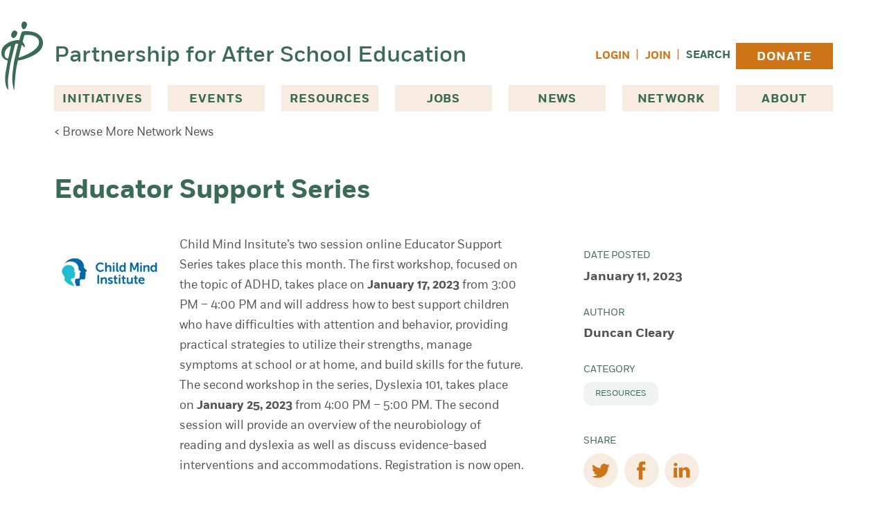

--- FILE ---
content_type: text/html; charset=UTF-8
request_url: https://pasesetter.org/news/network/educator-support-series
body_size: 17086
content:
<!DOCTYPE html>
<html lang="en-US">
  <head>
    <meta charset="utf-8" />
    <meta name="viewport" content="width=device-width, initial-scale=1">
    <link rel="apple-touch-icon-precomposed" sizes="57x57" href="/images/favicons/apple-touch-icon-57x57.png" />
    <link rel="apple-touch-icon-precomposed" sizes="114x114" href="/images/favicons/apple-touch-icon-114x114.png" />
    <link rel="apple-touch-icon-precomposed" sizes="72x72" href="/images/favicons/apple-touch-icon-72x72.png" />
    <link rel="apple-touch-icon-precomposed" sizes="144x144" href="/images/favicons/apple-touch-icon-144x144.png" />
    <link rel="apple-touch-icon-precomposed" sizes="60x60" href="/images/favicons/apple-touch-icon-60x60.png" />
    <link rel="apple-touch-icon-precomposed" sizes="120x120" href="/images/favicons/apple-touch-icon-120x120.png" />
    <link rel="apple-touch-icon-precomposed" sizes="76x76" href="/images/favicons/apple-touch-icon-76x76.png" />
    <link rel="apple-touch-icon-precomposed" sizes="152x152" href="/images/favicons/apple-touch-icon-152x152.png" />
    <link rel="icon" type="image/png" href="/images/favicons/favicon-196x196.png" sizes="196x196" />
    <link rel="icon" type="image/png" href="/images/favicons/favicon-96x96.png" sizes="96x96" />
    <link rel="icon" type="image/png" href="/images/favicons/favicon-32x32.png" sizes="32x32" />
    <link rel="icon" type="image/png" href="/images/favicons/favicon-16x16.png" sizes="16x16" />
    <link rel="icon" type="image/png" href="/images/favicons/favicon-128.png" sizes="128x128" />
    <meta name="application-name" content="&nbsp;"/>
    <meta name="msapplication-TileColor" content="#FFFFFF" />
    <meta name="msapplication-TileImage" content="/images/favicons/mstile-144x144.png" />
    <meta name="msapplication-square70x70logo" content="/images/favicons/mstile-70x70.png" />
    <meta name="msapplication-square150x150logo" content="/images/favicons/mstile-150x150.png" />
    <meta name="msapplication-wide310x150logo" content="/images/favicons/mstile-310x150.png" />
    <meta name="msapplication-square310x310logo" content="/images/favicons/mstile-310x310.png" />
        <link rel="stylesheet" type="text/css" href="https://pasesetter.org/dist/assets/css-Bwc4VnRx.css">
        <link rel="stylesheet" href="https://cdn.jsdelivr.net/npm/@glidejs/glide@3.6.x/dist/css/glide.core.min.css">
                    <script type="module">!function(){const e=document.createElement("link").relList;if(!(e&&e.supports&&e.supports("modulepreload"))){for(const e of document.querySelectorAll('link[rel="modulepreload"]'))r(e);new MutationObserver((e=>{for(const o of e)if("childList"===o.type)for(const e of o.addedNodes)if("LINK"===e.tagName&&"modulepreload"===e.rel)r(e);else if(e.querySelectorAll)for(const o of e.querySelectorAll("link[rel=modulepreload]"))r(o)})).observe(document,{childList:!0,subtree:!0})}function r(e){if(e.ep)return;e.ep=!0;const r=function(e){const r={};return e.integrity&&(r.integrity=e.integrity),e.referrerpolicy&&(r.referrerPolicy=e.referrerpolicy),"use-credentials"===e.crossorigin?r.credentials="include":"anonymous"===e.crossorigin?r.credentials="omit":r.credentials="same-origin",r}(e);fetch(e.href,r)}}();</script>
<script type="module" src="https://pasesetter.org/dist/assets/app-3cwZAHpu.js" crossorigin onload="e=new CustomEvent(&#039;vite-script-loaded&#039;, {detail:{path: &#039;src/js/app.js&#039;}});document.dispatchEvent(e);" integrity="sha384-VxhL8bJZHkf5AuhbIdYDhKGxEVqglMKkZwA1mrVYclG7D1AVkVv6ef7XJ+2ubh55"></script>
    <script src="https://cdn.jsdelivr.net/npm/@glidejs/glide@3.6.x"></script>
    
    <!-- Fundraise Up: the new standard for online giving -->
    <script>(function(w,d,s,n,a){if(!w[n]){var l='call,catch,on,once,set,then,track'
    .split(','),i,o=function(n){return'function'==typeof n?o.l.push([arguments])&&o
    :function(){return o.l.push([n,arguments])&&o}},t=d.getElementsByTagName(s)[0],
    j=d.createElement(s);j.async=!0;j.src='https://cdn.fundraiseup.com/widget/'+a;
    t.parentNode.insertBefore(j,t);o.s=Date.now();o.v=4;o.h=w.location.href;o.l=[];
    for(i=0;i<7;i++)o[l[i]]=o(l[i]);w[n]=o}
    })(window,document,'script','FundraiseUp','AVRDLCGB');</script>
    <!-- End Fundraise Up -->

  <title>Educator Support Series | PASE</title>
<script>dataLayer = [];
(function(w,d,s,l,i){w[l]=w[l]||[];w[l].push({'gtm.start':
new Date().getTime(),event:'gtm.js'});var f=d.getElementsByTagName(s)[0],
j=d.createElement(s),dl=l!='dataLayer'?'&l='+l:'';j.async=true;j.src=
'https://www.googletagmanager.com/gtm.js?id='+i+dl;f.parentNode.insertBefore(j,f);
})(window,document,'script','dataLayer','GTM-WLQWBSG');
</script><meta name="generator" content="SEOmatic">
<meta name="keywords" content="takes, place, january, series, 2023, dyslexia, support, 4:00, session, workshop, adhd, 3:00, second, ’s, online">
<meta name="description" content="Child Mind Insitute ’s two session online Educator Support Series takes place this month. The first workshop, focused on the topic of ADHD, takes place on…">
<meta name="referrer" content="no-referrer-when-downgrade">
<meta name="robots" content="all">
<meta content="159008954114791" property="fb:profile_id">
<meta content="en_US" property="og:locale">
<meta content="PASE" property="og:site_name">
<meta content="website" property="og:type">
<meta content="https://pasesetter.org/news/network/educator-support-series" property="og:url">
<meta content="Educator Support Series" property="og:title">
<meta content="Child Mind Insitute ’s two session online Educator Support Series takes place this month. The first workshop, focused on the topic of ADHD, takes place on…" property="og:description">
<meta content="https://pase-setter.transforms.svdcdn.com/production/assets/pnn/011322_cmi.jpeg?w=1200&amp;h=630&amp;q=82&amp;auto=format&amp;fit=crop&amp;dm=1690913038&amp;s=9441ddad96ca48770253a24a660fd01f" property="og:image">
<meta content="1200" property="og:image:width">
<meta content="630" property="og:image:height">
<meta content="Educator with a group of students just behind and all are smiling." property="og:image:alt">
<meta content="https://www.instagram.com/pasesetter/" property="og:see_also">
<meta content="https://www.youtube.com/user/paseafterschool" property="og:see_also">
<meta content="https://www.linkedin.com/company/the-partnership-for-after-school-education-pase-" property="og:see_also">
<meta content="https://www.facebook.com/pasesetter" property="og:see_also">
<meta content="https://twitter.com/pasesetter" property="og:see_also">
<meta name="twitter:card" content="summary_large_image">
<meta name="twitter:site" content="@pasesetter">
<meta name="twitter:creator" content="@pasesetter">
<meta name="twitter:title" content="Educator Support Series">
<meta name="twitter:description" content="Child Mind Insitute ’s two session online Educator Support Series takes place this month. The first workshop, focused on the topic of ADHD, takes place on…">
<meta name="twitter:image" content="https://pase-setter.transforms.svdcdn.com/production/assets/pnn/011322_cmi.jpeg?w=800&amp;h=418&amp;q=82&amp;auto=format&amp;fit=crop&amp;dm=1690913038&amp;s=66447ae0eed7bd644acb7859f6671949">
<meta name="twitter:image:width" content="800">
<meta name="twitter:image:height" content="418">
<meta name="twitter:image:alt" content="Educator with a group of students just behind and all are smiling.">
<meta name="google-site-verification" content="ROZoiruTdoMQlTvL-NBNP0ohPcV3M7vRHYgTuYATVqA">
<link href="https://pasesetter.org/news/network/educator-support-series" rel="canonical">
<link href="https://pasesetter.org/" rel="home">
<link type="text/plain" href="https://pasesetter.org/humans.txt" rel="author"></head>
  <a href="#maincontent" class="sr-only">
    Skip to content
  </a>
  <body x-data="{ registerModal: false, loginModal: false }"><noscript><iframe src="https://www.googletagmanager.com/ns.html?id=GTM-WLQWBSG"
height="0" width="0" style="display:none;visibility:hidden"></iframe></noscript>


    


 


<header class="container mx-auto lg:mb-[38px] relative ">
  <div class="flex justify-between items-center pt-3 pb-3 lg:pt-14 lg:pb-5">
    <div class="flex items-center w-full">
      <img src="/images/pase_logo_mark.svg" alt="PASE Logo Mark of large letter P" width="34" height="55" class="w-[34px] h-[55px] mr-[10px] md:w-auto md:h-auto xl:absolute xl:-left-14">
      <a href="/" class="text-[20px] text-green font-sans-medium leading-6 md:text-[32px] md:leading-10">Partnership for After School Education</a>

            <nav
        class="block grow justify-self-end text-right ml-[24px] lg:hidden"
        x-data="{
          navOpen: false,
        }"
        aria-label="Main Navigation"
        >

          <button
            @click="navOpen = !navOpen"
            class="inline-block lg:hidden"
            type="button"
            >

                        <svg xmlns="http://www.w3.org/2000/svg" fill="none" viewBox="0 0 24 24" stroke-width="1.5" stroke="currentColor" class="w-10 h-10 scale-150 fill-green text-green" x-show="!navOpen">
             <path stroke-linecap="round" stroke-linejoin="round" d="M3.75 6.75h16.5M3.75 12h16.5m-16.5 5.25h16.5" />
            </svg>
            <span class="sr-only" x-show="!navOpen">Open Menu</span>

                        <svg xmlns="http://www.w3.org/2000/svg" fill="none" viewBox="0 0 24 24" stroke-width="1.5" stroke="currentColor" class="w-10 h-10 scale-150 fill-green text-green" x-show="navOpen">
              <path stroke-linecap="round" stroke-linejoin="round" d="M6 18L18 6M6 6l12 12" />
            </svg>
            <span class="sr-only" x-show="navOpen">Close Menu</span>
          </button>

          <ul
            id="nav"
            x-show="navOpen"
            class="absolute left-0 z-10 items-center px-5 py-4 mt-3 space-y-4 w-full text-left bg-green-light"
            x-transition:enter.opacity.origin.top.duration.500ms
            x-transition:leave.opacity.duration.400ms
            >
            <li class="font-bold uppercase">
              <span class="px-3 text-green">Initiatives</span>
              <ul>
                                  <li class="font-normal text-green text-sm uppercase block hover:bg-white px-3 py-[10px] border-b-[1px] border-white"><a href="https://pasesetter.org/initiatives/college-prep-and-success">College Prep &amp; Success</a></li>
                                  <li class="font-normal text-green text-sm uppercase block hover:bg-white px-3 py-[10px] border-b-[1px] border-white"><a href="https://pasesetter.org/initiatives/summer-learning">Summer Learning</a></li>
                                  <li class="font-normal text-green text-sm uppercase block hover:bg-white px-3 py-[10px] border-b-[1px] border-white"><a href="https://pasesetter.org/initiatives/leadership">Leadership</a></li>
                                  <li class="font-normal text-green text-sm uppercase block hover:bg-white px-3 py-[10px] border-b-[1px] border-white"><a href="https://pasesetter.org/initiatives/stem">STEM</a></li>
                                  <li class="font-normal text-green text-sm uppercase block hover:bg-white px-3 py-[10px] border-b-[1px] border-white"><a href="https://pasesetter.org/initiatives/youth-outcomes">Youth Outcomes</a></li>
                                  <li class="font-normal text-green text-sm uppercase block hover:bg-white px-3 py-[10px] border-b-[1px] border-white"><a href="https://pasesetter.org/initiatives/global-learning">Global Learning</a></li>
                                  <li class="font-normal text-green text-sm uppercase block hover:bg-white px-3 py-[10px] border-b-[1px] border-white"><a href="https://pasesetter.org/initiatives/principles-practices">Principles &amp; Practices</a></li>
                              </ul>
            </li>
            <li class="px-3 font-bold uppercase text-green">
              <a href="https://pasesetter.org/events" class="">Events</a>
            </li>
            <li class="px-3 font-bold uppercase text-green">
              <a href="https://pasesetter.org/resources" class="">Resources</a>
            </li>
            <li class="px-3 font-bold uppercase text-green">
              <a href="https://pasesetter.org/jobs" class="">Jobs</a>
            </li>
            <li class="px-3 font-bold uppercase text-green">
              <a href="https://pasesetter.org/news" class="">News</a>
            </li>
            <li class="px-3 font-bold uppercase text-green">
              <a href="https://pasesetter.org/network" class="">Join Network</a>
            </li>
            <li class="px-3 font-bold uppercase text-green">
              <a href="https://pasesetter.org/donate" class="">Donate</a>
            </li>
            <li class="px-3 font-bold uppercase text-green">
              <a href="https://pasesetter.org/search" class="">Search</a>
            </li>
            <li class="font-bold uppercase text-green">
              <span class="px-3">About</span>
              <ul>
                <li class="font-normal text-green text-sm uppercase block hover:bg-white px-3 py-[10px] border-b-[1px] border-white"><a href="https://pasesetter.org/about" class="">Mission & History</a></li>
                                <li class="font-normal text-green text-sm uppercase block hover:bg-white px-3 py-[10px] border-b-[1px] border-white"><a href="https://pasesetter.org/about/why-afterschool">Why Afterschool &amp; Why PASE?</a></li>
                                <li class="font-normal text-green text-sm uppercase block hover:bg-white px-3 py-[10px] border-b-[1px] border-white"><a href="https://pasesetter.org/about/leadership">Leadership</a></li>
                                <li class="font-normal text-green text-sm uppercase block hover:bg-white px-3 py-[10px] border-b-[1px] border-white"><a href="https://pasesetter.org/about/pasesetters">PASEsetters</a></li>
                                <li class="font-normal text-green text-sm uppercase block hover:bg-white px-3 py-[10px] border-b-[1px] border-white"><a href="https://pasesetter.org/about/supporters">Supporters</a></li>
                                <li class="font-normal text-green text-sm uppercase block hover:bg-white px-3 py-[10px] border-b-[1px] border-white"><a href="https://pasesetter.org/about/financials">Financials</a></li>
                              </ul>
            </li>
                          <li>
                <button x-on:click="loginModal = true" class="px-3 font-bold uppercase text-orange hover:underline">Login</button>
              </li>
            
          </ul>

      </nav>
    </div>

        <ul class="hidden space-x-2 lg:flex lg:items-center">


              <li><button x-on:click="loginModal = true" class="text-[0.8823529412rem] uppercase font-bold text-orange hover:underline">Login</button></li>
        <li><span class="text-orange">|</span></li>
        <li><button x-on:click="registerModal = true" class="text-[0.8823529412rem] uppercase font-bold text-orange hover:underline">Join</button></li>
      
        <li><span class="text-orange">|</span></li>
        <li class="grow">
          <div class="flex">
            <a href="https://pasesetter.org/search" class="text-[0.8823529412rem] uppercase font-bold text-green hover:underline">Search</a>
                      </div>
        </li>
        <li>
          <a href="https://pasesetter.org/donate" class="primary-nav-donate-button">Donate</a>
        </li>
    </ul>
  </div>
  <div class="">
    <nav
      class="hidden lg:block"
      aria-label="Main Navigation"
      >

      <ul id="nav" class="justify-between lg:flex">
        <li
          id="dropdown-iniatives"
          class="relative"
          x-data="{ open: false }"
          :aria-expanded="open"
          >

                    <button
            x-on:click="open = ! open"
            type="button"
            class="primary-nav-button"
            :class="open ? 'bg-green-light' : 'bg-beige'"
          >
            Initiatives
          </button>

                    <ul
            x-show="open"
            x-transition.origin.top.left
            style="display: none;"
            class="absolute left-0 z-10 px-5 py-11 w-80 bg-green-light shadow-offset-green-medium"
            >

                          <li class="text-green text-sm uppercase block hover:bg-white px-3 py-[10px] border-b-[1px] border-white"><a href="https://pasesetter.org/initiatives/college-prep-and-success">College Prep &amp; Success</a></li>
                          <li class="text-green text-sm uppercase block hover:bg-white px-3 py-[10px] border-b-[1px] border-white"><a href="https://pasesetter.org/initiatives/summer-learning">Summer Learning</a></li>
                          <li class="text-green text-sm uppercase block hover:bg-white px-3 py-[10px] border-b-[1px] border-white"><a href="https://pasesetter.org/initiatives/leadership">Leadership</a></li>
                          <li class="text-green text-sm uppercase block hover:bg-white px-3 py-[10px] border-b-[1px] border-white"><a href="https://pasesetter.org/initiatives/stem">STEM</a></li>
                          <li class="text-green text-sm uppercase block hover:bg-white px-3 py-[10px] border-b-[1px] border-white"><a href="https://pasesetter.org/initiatives/youth-outcomes">Youth Outcomes</a></li>
                          <li class="text-green text-sm uppercase block hover:bg-white px-3 py-[10px] border-b-[1px] border-white"><a href="https://pasesetter.org/initiatives/global-learning">Global Learning</a></li>
                          <li class="text-green text-sm uppercase block hover:bg-white px-3 py-[10px] border-b-[1px] border-white"><a href="https://pasesetter.org/initiatives/principles-practices">Principles &amp; Practices</a></li>
            
          </ul>
        </li>
        <li>
          <a href="https://pasesetter.org/events" class="primary-nav-link">Events</a>
        </li>
        <li>
          <a href="https://pasesetter.org/resources" class="primary-nav-link">Resources</a>
        </li>
        <li>
          <a href="https://pasesetter.org/jobs" class="primary-nav-link">Jobs</a>
        </li>
        <li>
          <a href="https://pasesetter.org/news" class="primary-nav-link">News</a>
        </li>
        <li>
          <a href="https://pasesetter.org/network" class="primary-nav-link">Network</a>
        </li>
        <li
          id="dropdown-iniatives"
          class="relative"
          x-data="{ open: false }"
          :aria-expanded="open"
          >

                    <button
            x-on:click="open = ! open"
            type="button"
            class="primary-nav-button"
            :class="open ? 'bg-green-light' : 'bg-beige'"
          >
            About
          </button>

                    <ul
            x-show="open"
            x-transition.origin.top.left
            style="display: none;"
            class="absolute right-0 z-10 px-5 py-11 w-80 bg-green-light shadow-offset-green-medium"
            >
            <li class="text-green text-sm uppercase block hover:bg-white px-3 py-[10px] border-b-[1px] border-white"><a href="https://pasesetter.org/about">Mission & History</a></li>
                          <li class="text-green text-sm uppercase block hover:bg-white px-3 py-[10px] border-b-[1px] border-white"><a href="https://pasesetter.org/about/why-afterschool">Why Afterschool &amp; Why PASE?</a></li>
                          <li class="text-green text-sm uppercase block hover:bg-white px-3 py-[10px] border-b-[1px] border-white"><a href="https://pasesetter.org/about/leadership">Leadership</a></li>
                          <li class="text-green text-sm uppercase block hover:bg-white px-3 py-[10px] border-b-[1px] border-white"><a href="https://pasesetter.org/about/pasesetters">PASEsetters</a></li>
                          <li class="text-green text-sm uppercase block hover:bg-white px-3 py-[10px] border-b-[1px] border-white"><a href="https://pasesetter.org/about/supporters">Supporters</a></li>
                          <li class="text-green text-sm uppercase block hover:bg-white px-3 py-[10px] border-b-[1px] border-white"><a href="https://pasesetter.org/about/financials">Financials</a></li>
            
          </ul>
        </li>
      </nav>
  </div>
</header>

    <main id="maincontent">
      
    
    

  <div class="container mx-auto mt-2 lg:-mt-5 mb-12">
    <a href="https://pasesetter.org/news/network" class="text-[0.8823529412rem] md:text-base">&lt; Browse More Network News</a>
  </div>

  


                
          <section class="container mx-auto container mx-auto mb-10">
        <h1 class="lg:leading-[2.5rem] mb-[1.8823529412rem]">Educator Support Series</h1>
      </section>
    


  
    
  <section class="grid grid-cols-1 md:grid-cols-[auto_360px] gap-20 container mx-auto" aria-label=&quot;News Content&quot;>    
    <div>
          <div class="grid grid-cols-1 gap-5 lg:grid-cols-[160px_auto]">
              <div class="hidden lg:inline-block">
          







         
 
        <picture>
      <!-- load webp image if supported -->
      <source type="image/webp"
        srcset="https://pase-setter.transforms.svdcdn.com/production/assets/pnn/011322_cmi.jpeg?w=240&amp;q=75&amp;fm=webp&amp;fit=crop&amp;crop=top&amp;dm=1690913038&amp;s=6d38284ffe68dab30e2b5ea6ac00281a 240w"
        sizes="25vw"
      >
      <img
        src="https://pase-setter.transforms.svdcdn.com/production/assets/pnn/011322_cmi.jpeg?w=240&amp;q=75&amp;auto=format&amp;fit=crop&amp;crop=top&amp;dm=1690913038&amp;s=f18f70026d310d056ac4739afd3193c9"
        srcset="https://pase-setter.transforms.svdcdn.com/production/assets/pnn/011322_cmi.jpeg?w=160&amp;q=75&amp;auto=format&amp;fit=crop&amp;crop=top&amp;dm=1690913038&amp;s=4b7d4d20ca25454820224e8280e15d11 160w, https://pase-setter.transforms.svdcdn.com/production/assets/pnn/011322_cmi.jpeg?w=240&amp;q=75&amp;auto=format&amp;fit=crop&amp;crop=top&amp;dm=1690913038&amp;s=f18f70026d310d056ac4739afd3193c9 240w"
        sizes="25vw"
        height="160"
        width="240"
        class="w-full "
        alt="011322 cmi"
        loading="lazy"
      >
    </picture>
  
          </div>
            <div class="mb-5 prose">
        <p><a href="https://childmind.org/" target="_blank" rel="noreferrer noopener">Child Mind Insitute</a>’s two session online Educator Support Series takes place this month. The first workshop, focused on the topic of ADHD, takes place on <strong>January 17, 2023</strong> from 3:00 PM – 4:00 PM and will address how to best support children who have difficulties with attention and behavior, providing practical strategies to utilize their strengths, manage symptoms at school or at home, and build skills for the future. The second workshop in the series, Dyslexia 101, takes place on <strong>January 25, 2023</strong> from 4:00 PM – 5:00 PM. The second session will provide an overview of the neurobiology of reading and dyslexia as well as discuss evidence-based interventions and accommodations. <a href="https://redcap.healthybrainnetwork.org/redcap/surveys/?s=RTTEEWXCW3" target="_blank" rel="noreferrer noopener">Registration</a> is now open.</p>
      </div>
    </div>
  
    </div>
    <div>
          <ul class="mt-5 small-sidebar">

      <li>
        <h3>Date Posted</h3>
        <p>January 11, 2023</p>
      </li>

      <li>
        <h3>Author</h3>
        <p>Duncan Cleary</p>
      </li>
      
            <li>
        <h3>Category</h3>
         <ul class="flex flex-wrap gap-4">
                      <li class="tag"><a href="/news/network/?category=resources">Resources</a></li>
                    </ul>
      </li>
      
    </ul>

     
<ul class="small-sidebar">
  <li>
    <h3>Share</h3>
    <ul class="flex space-x-2">
      <li>
        <a 
          href="https://www.twitter.com/intent/tweet?url=https%3A%2F%2Fpasesetter.org%2Fnews%2Fnetwork%2Feducator-support-series&text=Educator%20Support%20Series" 
          target="_blank" 
          class="bg-beige w-[50px] h-[50px] rounded-full flex items-center justify-center"
          >
          
          <svg role="img" viewBox="0 0 24 24" xmlns="http://www.w3.org/2000/svg" class="w-6 fill-orange hover:fill-green"><title>Twitter</title><path d="M23.953 4.57a10 10 0 01-2.825.775 4.958 4.958 0 002.163-2.723c-.951.555-2.005.959-3.127 1.184a4.92 4.92 0 00-8.384 4.482C7.69 8.095 4.067 6.13 1.64 3.162a4.822 4.822 0 00-.666 2.475c0 1.71.87 3.213 2.188 4.096a4.904 4.904 0 01-2.228-.616v.06a4.923 4.923 0 003.946 4.827 4.996 4.996 0 01-2.212.085 4.936 4.936 0 004.604 3.417 9.867 9.867 0 01-6.102 2.105c-.39 0-.779-.023-1.17-.067a13.995 13.995 0 007.557 2.209c9.053 0 13.998-7.496 13.998-13.985 0-.21 0-.42-.015-.63A9.935 9.935 0 0024 4.59z"/></svg><span class="sr-only">(opens in a new tab/window)</span>
        </a>
      </li>
      <li>
        <a 
          href="https://www.facebook.com/sharer/sharer.php?u=https%3A%2F%2Fpasesetter.org%2Fnews%2Fnetwork%2Feducator-support-series" 
          target="_blank"
          class="bg-beige w-[50px] h-[50px] rounded-full flex items-center justify-center"
          >
          <svg role="img" xmlns="http://www.w3.org/2000/svg" width="13" height="27" viewBox="0 0 13 27" class="w-6 fill-orange hover:fill-green"><path d="M96.9884894,25.1097938 L93.2266709,25.1097938 L93.2266709,38.1999377 L87.6510585,38.1999377 L87.6510585,25.1097938 L85,25.1097938 L85,20.4855048 L87.6510585,20.4855048 L87.6510585,17.4921619 C87.6510585,15.3519545 88.6947031,12 93.2770075,12 L97.4062828,12.016375 L97.4062828,16.5063893 L94.4095799,16.5063893 C93.9213154,16.5063893 93.2266709,16.7471012 93.2266709,17.7672613 L93.2266709,20.4855048 L97.476754,20.4855048 L96.9884894,25.1097938 Z" transform="translate(-85 -12)"/></svg><span class="sr-only">(opens in a new tab/window)</span>
        </a>
      </li>
      <li>
        <a 
          href="https://www.linkedin.com/shareArticle?mini=true&url=https%3A%2F%2Fpasesetter.org%2Fnews%2Fnetwork%2Feducator-support-series" 
          target="_blank"
          class="bg-beige w-[50px] h-[50px] rounded-full flex items-center justify-center"
          >
          <svg role="img" xmlns="http://www.w3.org/2000/svg" width="23" height="22" viewBox="0 0 23 22" class="w-6 fill-orange hover:fill-green"><path d="M16.9615766 6.28329418C14.3005306 6.28329418 13.1070917 7.70070746 12.4401023 8.69931304L12.4401023 8.74714344 12.4066952 8.74714344C12.4193669 8.7331443 12.4308865 8.71564537 12.4401023 8.69931304L12.4401023 6.6262732 7.42212973 6.6262732C7.48894387 7.99818926 7.42212973 21.258878 7.42212973 21.258878L12.4401023 21.258878 12.4401023 13.0857113C12.4401023 12.6470715 12.4723574 12.2142647 12.6048337 11.9004505 12.9688556 11.0278372 13.7948166 10.1178929 15.1794821 10.1178929 16.9972876 10.1178929 17.7230275 11.4618107 17.7230275 13.4286904L17.7230275 21.2577114 22.741 21.2577114 22.741 12.8687246C22.739848 8.37266635 20.2619649 6.28329418 16.9615766 6.28329418M0 2.43641229C0 3.78767074 1.01603576 4.87167261 2.58847206 4.87167261L2.6195752 4.87167261C4.25191383 4.87167261 5.26910157 3.78767074 5.26910157 2.43641229 5.23799843 1.05405071 4.2530658 0 2.65067833 0 1.04944283 0 0 1.05405071 0 2.43641229Z"/><polygon class="fill-orange" points=".078 21.32 4.781 21.32 4.702 6.966 0 6.966"/></g></svg><span class="sr-only">(opens in a new tab/window)</span>
        </a>
      </li>
    </ul>
  </li>
</ul>
    
  

      <div class="p-8 bg-beige-light">
              <h4 class="text-lg font-bold uppercase pb-4 mb-4 border-b-[1px] border-grey-light">Join Our Network</h4>
        <p class="mb-4">Get notified about new events and more as a member of our network.</p>
        
        

      <a href="/network" 
      class="bg-orange text-base text-white uppercase font-bold min-w-[180px] px-6 inline-flex justify-center items-center  pb-1 pt-2  hover:text-orange hover:bg-beige hover:shadow-offset-orange-light "
      
          >
      Join Now
    </a>
  
        
          </div>
  
  
    </div>
  </section>

  

    </main>

     
  <div class="mt-24">

    <section class="bg-green" aria-label="PASE Impact">
    <div class="container pt-9 pb-20 mx-auto">
      <h2 class="mb-12 font-medium text-center text-green-medium-2 font-sans-medium">PASE Impact, FY 2025</h2>
      <div class="grid grid-cols-1 gap-10 sm:gap-5 md:gap-10 sm:grid-cols-3">
                  <div class="pb-10 text-center bg-green-dark">
            







         
 
        <picture>
      <!-- load webp image if supported -->
      <source type="image/webp"
        srcset="https://pase-setter.transforms.svdcdn.com/production/assets/about/PASE-Jermaine-Ellis-2025-2131-HighRes.jpg?w=800&amp;h=532&amp;q=75&amp;fm=webp&amp;fit=crop&amp;crop=top&amp;dm=1760547708&amp;s=5ad4f58cc05f7194dab9aac8cfe50266 800w"
        sizes="(max-width: 639px) 100vw, 33vw"
      >
      <img
        src="https://pase-setter.transforms.svdcdn.com/production/assets/about/PASE-Jermaine-Ellis-2025-2131-HighRes.jpg?w=800&amp;h=532&amp;q=75&amp;auto=format&amp;fit=crop&amp;crop=top&amp;dm=1760547708&amp;s=55a9138bdecefe897b0c2e77c5804608"
        srcset="https://pase-setter.transforms.svdcdn.com/production/assets/about/PASE-Jermaine-Ellis-2025-2131-HighRes.jpg?w=500&amp;h=333&amp;q=75&amp;auto=format&amp;fit=crop&amp;crop=top&amp;dm=1760547708&amp;s=e8459cd6bf4852249e74ce30f281fecf 500w, https://pase-setter.transforms.svdcdn.com/production/assets/about/PASE-Jermaine-Ellis-2025-2131-HighRes.jpg?w=800&amp;h=532&amp;q=75&amp;auto=format&amp;fit=crop&amp;crop=top&amp;dm=1760547708&amp;s=55a9138bdecefe897b0c2e77c5804608 800w"
        sizes="(max-width: 639px) 100vw, 33vw"
        height="532"
        width="800"
        class="w-auto "
        alt="PASE Jermaine Ellis 2025 2131 High Res"
        loading="lazy"
      >
    </picture>
  
              <div class="px-4">
              <p class="text-green-medium-2 font-sans-medium font-medium text-[64px] sm:text-[40px] lg:text-[64px] mt-8 mb-6">7,500</p>
              <p class="text-white font-sans-medium font-medium text-[22px] sm:text-[20px] lg:text-[22px] leading-[30px]">Afterschool Professionals Supported</p>
            </div>
          </div>
                  <div class="pb-10 text-center bg-green-dark">
            







         
 
        <picture>
      <!-- load webp image if supported -->
      <source type="image/webp"
        srcset="https://pase-setter.transforms.svdcdn.com/production/assets/about/resourcetable.jpg?w=800&amp;h=532&amp;q=75&amp;fm=webp&amp;fit=crop&amp;crop=top&amp;dm=1690912686&amp;s=16eab5e061b6c6ebeb250984607aba62 800w"
        sizes="(max-width: 639px) 100vw, 33vw"
      >
      <img
        src="https://pase-setter.transforms.svdcdn.com/production/assets/about/resourcetable.jpg?w=800&amp;h=532&amp;q=75&amp;auto=format&amp;fit=crop&amp;crop=top&amp;dm=1690912686&amp;s=f87a215a889d9ead0fe08b7a91e1be0c"
        srcset="https://pase-setter.transforms.svdcdn.com/production/assets/about/resourcetable.jpg?w=500&amp;h=333&amp;q=75&amp;auto=format&amp;fit=crop&amp;crop=top&amp;dm=1690912686&amp;s=8061e71d62477c89002ea821209c3bdd 500w, https://pase-setter.transforms.svdcdn.com/production/assets/about/resourcetable.jpg?w=800&amp;h=532&amp;q=75&amp;auto=format&amp;fit=crop&amp;crop=top&amp;dm=1690912686&amp;s=f87a215a889d9ead0fe08b7a91e1be0c 800w"
        sizes="(max-width: 639px) 100vw, 33vw"
        height="532"
        width="800"
        class="w-auto "
        alt="Resourcetable"
        loading="lazy"
      >
    </picture>
  
              <div class="px-4">
              <p class="text-green-medium-2 font-sans-medium font-medium text-[64px] sm:text-[40px] lg:text-[64px] mt-8 mb-6">179</p>
              <p class="text-white font-sans-medium font-medium text-[22px] sm:text-[20px] lg:text-[22px] leading-[30px]">Professional Development Events Offered</p>
            </div>
          </div>
                  <div class="pb-10 text-center bg-green-dark">
            







         
 
        <picture>
      <!-- load webp image if supported -->
      <source type="image/webp"
        srcset="https://pase-setter.transforms.svdcdn.com/production/assets/why-afterschool/IMG_6303.jpg?w=800&amp;h=532&amp;q=75&amp;fm=webp&amp;fit=crop&amp;crop=top&amp;dm=1690914683&amp;s=abc585c2842078f62158f520f52548b4 800w"
        sizes="(max-width: 639px) 100vw, 33vw"
      >
      <img
        src="https://pase-setter.transforms.svdcdn.com/production/assets/why-afterschool/IMG_6303.jpg?w=800&amp;h=532&amp;q=75&amp;auto=format&amp;fit=crop&amp;crop=top&amp;dm=1690914683&amp;s=444186851b9327241982be64b92c7b1d"
        srcset="https://pase-setter.transforms.svdcdn.com/production/assets/why-afterschool/IMG_6303.jpg?w=500&amp;h=333&amp;q=75&amp;auto=format&amp;fit=crop&amp;crop=top&amp;dm=1690914683&amp;s=8cbe707471b75f577e87d84bbe78b666 500w, https://pase-setter.transforms.svdcdn.com/production/assets/why-afterschool/IMG_6303.jpg?w=800&amp;h=532&amp;q=75&amp;auto=format&amp;fit=crop&amp;crop=top&amp;dm=1690914683&amp;s=444186851b9327241982be64b92c7b1d 800w"
        sizes="(max-width: 639px) 100vw, 33vw"
        height="532"
        width="800"
        class="w-auto "
        alt="Group of young children dressed in jackets, holding hands."
        loading="lazy"
      >
    </picture>
  
              <div class="px-4">
              <p class="text-green-medium-2 font-sans-medium font-medium text-[64px] sm:text-[40px] lg:text-[64px] mt-8 mb-6">100,000</p>
              <p class="text-white font-sans-medium font-medium text-[22px] sm:text-[20px] lg:text-[22px] leading-[30px]">NYC Youth Impacted</p>
            </div>
          </div>
              </div>
    </div>
  </section>

    <section class="bg-green-medium" aria-label="Support PASE">

    
    
  <div class="grid grid-cols-1 md:grid-cols-2 gap-10 lg:gap-20 container mx-auto pt-9 pb-20" >    
    <div>
              <p class="text-white font-sans-medium font-medium text-[21px] leading-[31px] pt-5 mb-12">PASE believes all kids deserve a safe, nurturing space during out-of-school time where they have opportunities to explore their passions while connecting with and learning from caring adults. We exist to improve the quality of afterschool programs for children and teens living in poverty.</p>
        <div class="text-center lg:text-left">
          
        

      <a href="/about" 
      class="bg-orange text-base text-white uppercase font-bold min-w-[180px] px-6 inline-flex justify-center items-center  pb-2 pt-[.75rem]  hover:text-orange hover:bg-beige hover:shadow-offset-orange-light "
      
          >
      Learn More
    </a>
  
          </div>
      
    </div>
    <div>
              <div class="p-11 bg-beige">
          <h2 class="font-sans font-bold text-[28px] leading-[31px]">Support Our Work</h2>
          <p class="font-sans-medium font-medium text-[21px] mb-10">Our network and most offerings are free to our community. This is made possible by donors like you.</p>
          
        

      <a href="/donate" 
      class="bg-orange text-base text-white uppercase font-bold min-w-[180px] px-6 inline-flex justify-center items-center  pb-2 pt-[.75rem]  hover:text-orange hover:bg-beige hover:shadow-offset-orange-light mb-[27px]"
      
          >
      Donate
    </a>
  
            <div class="font-sans-medium font-medium text-lg [&_a]:underline"><p><a href="mailto:aoverseth@pasesetter.org">Contact us</a> for partner/sponsor opportunities.</p></div>
        </div>
      
    </div>
  </div>

    

  </section>

      
</div>
<footer class="pt-10 pb-24 bg-green-lightest">
 <div class="container mx-auto grid grid-cols-1 gap-6 lg:grid-cols-[1fr_1fr_400px]">
    <div class="mx-auto max-w-md text-sm md:w-auto lg:max-w-auto">
    <div class="flex relative items-center mb-4 w-full">
      <img loading="lazy" src="/images/pase_logo_mark.svg" alt="PASE Logo Mark of large letter P" width="34" height="55" class="w-[34px] h-[55px] -mt-4 mr-[10px]">
      <a href="/" class="text-[0.9411764706rem] text-green font-sans-medium font-medium leading-[1.3529411765rem]">Partnership for After School Education</a>
    </div>

          <a href="https://maps.google.com?daddr=11 Broadway Suite 1515
New York, NY 10004" target="_blank" class="flex gap-4 mb-4">
        <svg xmlns="http://www.w3.org/2000/svg" viewBox="0 0 24 24" fill="currentColor" class="w-6 h-6 fill-green-medium-2 hover:fill-green">
          <path fill-rule="evenodd" d="M11.54 22.351l.07.04.028.016a.76.76 0 00.723 0l.028-.015.071-.041a16.975 16.975 0 001.144-.742 19.58 19.58 0 002.683-2.282c1.944-1.99 3.963-4.98 3.963-8.827a8.25 8.25 0 00-16.5 0c0 3.846 2.02 6.837 3.963 8.827a19.58 19.58 0 002.682 2.282 16.975 16.975 0 001.145.742zM12 13.5a3 3 0 100-6 3 3 0 000 6z" clip-rule="evenodd" />
        </svg>
        <address class="uppercase not-italic text-green text-[0.7647058824rem]">
          <strong>Office</strong> <br>
          11 Broadway Suite 1515<br />
New York, NY 10004
        </address>
      </a>
    
          <div class="flex gap-4 mb-4">
        <svg xmlns="http://www.w3.org/2000/svg" viewBox="0 0 24 24" fill="currentColor" class="w-6 h-6 fill-green-medium-2">
          <path fill-rule="evenodd" d="M11.54 22.351l.07.04.028.016a.76.76 0 00.723 0l.028-.015.071-.041a16.975 16.975 0 001.144-.742 19.58 19.58 0 002.683-2.282c1.944-1.99 3.963-4.98 3.963-8.827a8.25 8.25 0 00-16.5 0c0 3.846 2.02 6.837 3.963 8.827a19.58 19.58 0 002.682 2.282 16.975 16.975 0 001.145.742zM12 13.5a3 3 0 100-6 3 3 0 000 6z" clip-rule="evenodd" />
        </svg>
        <address class="uppercase not-italic text-green text-[0.7647058824rem]">
            <strong>Mailing Address</strong> <br>
            PO Box 3258<br />
New York, NY 10008
        </address>
      </div>
    
    <div class="flex gap-4 mb-4 text-green text-[0.7647058824rem]">
      <svg xmlns="http://www.w3.org/2000/svg" viewBox="0 0 24 24" fill="currentColor" class="w-6 h-6 fill-green-medium-2">
        <path fill-rule="evenodd" d="M1.5 4.5a3 3 0 013-3h1.372c.86 0 1.61.586 1.819 1.42l1.105 4.423a1.875 1.875 0 01-.694 1.955l-1.293.97c-.135.101-.164.249-.126.352a11.285 11.285 0 006.697 6.697c.103.038.25.009.352-.126l.97-1.293a1.875 1.875 0 011.955-.694l4.423 1.105c.834.209 1.42.959 1.42 1.82V19.5a3 3 0 01-3 3h-2.25C8.552 22.5 1.5 15.448 1.5 6.75V4.5z" clip-rule="evenodd" />
      </svg>
      212-571-2664
    </div>


    
   
 

    <ul class="flex gap-5 mb-4 justify-between md:justify-start">
              <li>
                  <a href="https://twitter.com/pasesetter" target="_blank">
            <svg role="img" viewBox="0 0 24 24" xmlns="http://www.w3.org/2000/svg" class="w-6 fill-green-medium-2 hover:fill-green"><title>Twitter</title><path d="M23.953 4.57a10 10 0 01-2.825.775 4.958 4.958 0 002.163-2.723c-.951.555-2.005.959-3.127 1.184a4.92 4.92 0 00-8.384 4.482C7.69 8.095 4.067 6.13 1.64 3.162a4.822 4.822 0 00-.666 2.475c0 1.71.87 3.213 2.188 4.096a4.904 4.904 0 01-2.228-.616v.06a4.923 4.923 0 003.946 4.827 4.996 4.996 0 01-2.212.085 4.936 4.936 0 004.604 3.417 9.867 9.867 0 01-6.102 2.105c-.39 0-.779-.023-1.17-.067a13.995 13.995 0 007.557 2.209c9.053 0 13.998-7.496 13.998-13.985 0-.21 0-.42-.015-.63A9.935 9.935 0 0024 4.59z"/></svg><span class="sr-only">(opens in a new tab/window)</span>
          </a>

                  </li>
              <li>
                  <a href="https://www.facebook.com/pasesetter" target="_blank">
            <svg role="img" viewBox="0 0 24 24" xmlns="http://www.w3.org/2000/svg" class="w-6 fill-green-medium-2 hover:fill-green"><title>Facebook</title><path d="M24 12.073c0-6.627-5.373-12-12-12s-12 5.373-12 12c0 5.99 4.388 10.954 10.125 11.854v-8.385H7.078v-3.47h3.047V9.43c0-3.007 1.792-4.669 4.533-4.669 1.312 0 2.686.235 2.686.235v2.953H15.83c-1.491 0-1.956.925-1.956 1.874v2.25h3.328l-.532 3.47h-2.796v8.385C19.612 23.027 24 18.062 24 12.073z"/></svg><span class="sr-only">(opens in a new tab/window)</span>
          </a>

                  </li>
              <li>
                  <a href="https://www.linkedin.com/company/the-partnership-for-after-school-education-pase-" target="_blank">
            <svg role="img" viewBox="0 0 24 24" xmlns="http://www.w3.org/2000/svg" class="w-6 fill-green-medium-2 hover:fill-green"><title>LinkedIn</title><path d="M20.447 20.452h-3.554v-5.569c0-1.328-.027-3.037-1.852-3.037-1.853 0-2.136 1.445-2.136 2.939v5.667H9.351V9h3.414v1.561h.046c.477-.9 1.637-1.85 3.37-1.85 3.601 0 4.267 2.37 4.267 5.455v6.286zM5.337 7.433c-1.144 0-2.063-.926-2.063-2.065 0-1.138.92-2.063 2.063-2.063 1.14 0 2.064.925 2.064 2.063 0 1.139-.925 2.065-2.064 2.065zm1.782 13.019H3.555V9h3.564v11.452zM22.225 0H1.771C.792 0 0 .774 0 1.729v20.542C0 23.227.792 24 1.771 24h20.451C23.2 24 24 23.227 24 22.271V1.729C24 .774 23.2 0 22.222 0h.003z"/></svg><span class="sr-only">(opens in a new tab/window)</span>
          </a>

                  </li>
              <li>
                  <a href="https://www.youtube.com/user/paseafterschool" target="_blank">
          <svg role="img" viewBox="0 0 24 24" xmlns="http://www.w3.org/2000/svg" class="w-6 fill-green-medium-2 hover:fill-green"><title>YouTube</title><path d="M23.498 6.186a3.016 3.016 0 0 0-2.122-2.136C19.505 3.545 12 3.545 12 3.545s-7.505 0-9.377.505A3.017 3.017 0 0 0 .502 6.186C0 8.07 0 12 0 12s0 3.93.502 5.814a3.016 3.016 0 0 0 2.122 2.136c1.871.505 9.376.505 9.376.505s7.505 0 9.377-.505a3.015 3.015 0 0 0 2.122-2.136C24 15.93 24 12 24 12s0-3.93-.502-5.814zM9.545 15.568V8.432L15.818 12l-6.273 3.568z"/></svg><span class="sr-only">(opens in a new tab/window)</span>
          </a>

                  </li>
              <li>
                  <a href="https://www.instagram.com/pasesetter/" target="_blank">
            <svg role="img" viewBox="0 0 24 24" xmlns="http://www.w3.org/2000/svg" class="w-6 fill-green-medium-2 hover:fill-green"><title>Instagram</title><path d="M12 0C8.74 0 8.333.015 7.053.072 5.775.132 4.905.333 4.14.63c-.789.306-1.459.717-2.126 1.384S.935 3.35.63 4.14C.333 4.905.131 5.775.072 7.053.012 8.333 0 8.74 0 12s.015 3.667.072 4.947c.06 1.277.261 2.148.558 2.913.306.788.717 1.459 1.384 2.126.667.666 1.336 1.079 2.126 1.384.766.296 1.636.499 2.913.558C8.333 23.988 8.74 24 12 24s3.667-.015 4.947-.072c1.277-.06 2.148-.262 2.913-.558.788-.306 1.459-.718 2.126-1.384.666-.667 1.079-1.335 1.384-2.126.296-.765.499-1.636.558-2.913.06-1.28.072-1.687.072-4.947s-.015-3.667-.072-4.947c-.06-1.277-.262-2.149-.558-2.913-.306-.789-.718-1.459-1.384-2.126C21.319 1.347 20.651.935 19.86.63c-.765-.297-1.636-.499-2.913-.558C15.667.012 15.26 0 12 0zm0 2.16c3.203 0 3.585.016 4.85.071 1.17.055 1.805.249 2.227.415.562.217.96.477 1.382.896.419.42.679.819.896 1.381.164.422.36 1.057.413 2.227.057 1.266.07 1.646.07 4.85s-.015 3.585-.074 4.85c-.061 1.17-.256 1.805-.421 2.227-.224.562-.479.96-.899 1.382-.419.419-.824.679-1.38.896-.42.164-1.065.36-2.235.413-1.274.057-1.649.07-4.859.07-3.211 0-3.586-.015-4.859-.074-1.171-.061-1.816-.256-2.236-.421-.569-.224-.96-.479-1.379-.899-.421-.419-.69-.824-.9-1.38-.165-.42-.359-1.065-.42-2.235-.045-1.26-.061-1.649-.061-4.844 0-3.196.016-3.586.061-4.861.061-1.17.255-1.814.42-2.234.21-.57.479-.96.9-1.381.419-.419.81-.689 1.379-.898.42-.166 1.051-.361 2.221-.421 1.275-.045 1.65-.06 4.859-.06l.045.03zm0 3.678c-3.405 0-6.162 2.76-6.162 6.162 0 3.405 2.76 6.162 6.162 6.162 3.405 0 6.162-2.76 6.162-6.162 0-3.405-2.76-6.162-6.162-6.162zM12 16c-2.21 0-4-1.79-4-4s1.79-4 4-4 4 1.79 4 4-1.79 4-4 4zm7.846-10.405c0 .795-.646 1.44-1.44 1.44-.795 0-1.44-.646-1.44-1.44 0-.794.646-1.439 1.44-1.439.793-.001 1.44.645 1.44 1.439z"/></svg><span class="sr-only">(opens in a new tab/window)</span>
          </a>

                  </li>
            </ul>

    <p class="text-[12px] leading-4 text-center md:text-left">&copy; Copyright 2026 Partnership for After School Education. All Rights Reserved.</p>
  </div>

    <div class="max-w-md text-sm font-sans-medium font-medium uppercase w-3/4 mx-auto lg:max-w-auto lg:pl-5 lg:border-l-[1px] lg:border-[#B8DBCB]">
    <hr class="border-green-medium-2 lg:hidden">
    <div class="grid grid-cols-2">
      <ul>
        <li class="mb-2">
          <a href="https://pasesetter.org/events" class="hover:font-sans hover:font-bold text-green">Events</a>
        </li>
        <li class="mb-2">
          <a href="https://pasesetter.org/resources" class="hover:font-sans hover:font-bold text-green">Resources</a>
        </li>
        <li class="mb-2">
          <a href="https://pasesetter.org/jobs" class="hover:font-sans hover:font-bold text-green">Jobs</a>
        </li>
        <li class="mb-2">
          <a href="https://pasesetter.org/news" class="hover:font-sans hover:font-bold text-green">News</a>
        </li>
        <li class="mb-2">
          <a href="https://pasesetter.org/network" class="hover:font-sans hover:font-bold text-green">Network</a>
        </li>
        <li class="mb-2">
          <a href="https://pasesetter.org/search" class="hover:font-sans hover:font-bold text-green">Search</a>
        </li>
      </ul>
      <ul>
        <li>
          Initiatives
          <ul class="mt-2">
                          <li class="mb-2 font-sans font-normal normal-case"><a href="https://pasesetter.org/initiatives/college-prep-and-success" class="text-green">College Prep &amp; Success</a></li>
                          <li class="mb-2 font-sans font-normal normal-case"><a href="https://pasesetter.org/initiatives/summer-learning" class="text-green">Summer Learning</a></li>
                          <li class="mb-2 font-sans font-normal normal-case"><a href="https://pasesetter.org/initiatives/leadership" class="text-green">Leadership</a></li>
                          <li class="mb-2 font-sans font-normal normal-case"><a href="https://pasesetter.org/initiatives/stem" class="text-green">STEM</a></li>
                          <li class="mb-2 font-sans font-normal normal-case"><a href="https://pasesetter.org/initiatives/youth-outcomes" class="text-green">Youth Outcomes</a></li>
                          <li class="mb-2 font-sans font-normal normal-case"><a href="https://pasesetter.org/initiatives/global-learning" class="text-green">Global Learning</a></li>
                          <li class="mb-2 font-sans font-normal normal-case"><a href="https://pasesetter.org/initiatives/principles-practices" class="text-green">Principles &amp; Practices</a></li>
                      </ul>

        </li>

      </ul>
    </div>
  </div>

    <div class="mx-auto max-w-md lg:max-w-auto">
    <div class="px-8 py-5 bg-white shadow-offset-green-light">
      <h2 class="text-[32px]">Join Our Network</h2>
      <p class="text-[16px] leading-6 mb-4">Access our extensive resources, use our job board, and receive our weekly e-newsletters.</p>
      
        

      <a href="https://www.pasesetter.org/network" 
      class="bg-green text-base text-white uppercase font-bold min-w-[180px] px-6  pb-1 pt-2  inline-flex justify-center items-center hover:text-green hover:bg-green-medium-2 hover:shadow-offset-green-medium "
      
          >
      Join Now
    </a>
  
              <button x-on:click="loginModal = true" class="ml-4 uppercase hover:font-bold">Login</button>
          </div>
  <div>

 </div>
</footer>

<div id="component-pivuga" class="sprig-component" data-hx-target="this" data-hx-include="this" data-hx-trigger="refresh" data-hx-get="https://pasesetter.org/index.php/actions/sprig-core/components/render" data-hx-vals="{&quot;sprig:config&quot;:&quot;9b2cebdb759c127caea4c2c3c3f002b4d3ac9600b1c62fc8ef82a7031b64b716{\u0022id\u0022:\u0022component-pivuga\u0022,\u0022siteId\u0022:1,\u0022template\u0022:\u0022_components\\\/loginModal\u0022}&quot;}">
<div x-show="loginModal" class="flex justify-center">

    <!-- Modal -->
    <div
        x-show="loginModal"
        style="display: none"
        x-on:keydown.escape.prevent.stop="loginModal = false"
        role="dialog"
        aria-modal="true"
        x-id="['modal-title']"
        :aria-labelledby="$id('modal-title')"
        class="fixed inset-0 z-10 overflow-y-auto"
    >
        <!-- Overlay -->
        <div x-show="loginModal" x-transition.opacity class="fixed inset-0 bg-black bg-opacity-50"></div>

        <!-- Panel -->
        <div
            x-show="loginModal" x-transition
            x-on:click="loginModal = false"
            class="relative flex items-center justify-center min-h-screen p-4"
        >
            <div
                x-on:click.stop
                x-trap.noscroll.inert="loginModal"
                class="relative w-full max-w-2xl p-6 overflow-y-auto bg-white shadow-lg rounded-xl"
            >
                <!-- Buttons -->
                <div class="absolute top-5 right-5">
                  <button type="button" x-on:click="loginModal = false">
                    <svg xmlns="http://www.w3.org/2000/svg" class="w-6" viewBox="0 0 384 512"><path d="M342.6 150.6c12.5-12.5 12.5-32.8 0-45.3s-32.8-12.5-45.3 0L192 210.7 86.6 105.4c-12.5-12.5-32.8-12.5-45.3 0s-12.5 32.8 0 45.3L146.7 256 41.4 361.4c-12.5 12.5-12.5 32.8 0 45.3s32.8 12.5 45.3 0L192 301.3l105.4 105.3c12.5 12.5 32.8 12.5 45.3 0s12.5-32.8 0-45.3L237.3 256l105.3-105.4z"/></svg>
                  </button>
                </div>
                <!-- Title -->
                <h2 class="text-3xl font-bold" :id="$id('modal-title')">Login</h2>

                <!-- Content -->
               <form class="md:max-w-[23.5294117647rem]" sprig s-method="post" s-action="users/login" accept-charset="UTF-8" data-hx-headers="{&quot;X-CSRF-Token&quot;:&quot;xGkAQf2_reb-MdK__I3CT6KptY4tGNZePiuXNoQkIaEX2ZjL1TxYtfIEUXTF_di5z0eq0Zu0oCXXhILifW7nJghPwGzhExXPW4DP84wOLf0=&quot;}" data-hx-post="https://pasesetter.org/index.php/actions/sprig-core/components/render?sprig:action=3f35e6db64cd18b5d33498eadd9c148824d07bee9bb49343450996879ec04e38users/login" data-sprig-parsed>
                <input type="hidden" id="snaptcha-xbxry" name="snaptcha" value="" data-key="mwxjyzvpmtfgaibr" autocomplete="off"><script>document.getElementById("snaptcha-xbxry").value = btoa(document.getElementById("snaptcha-xbxry").dataset.key + "prrxptoqejzbvnmz");</script>

                                                    
                <label for="loginName">Email</label>
                <input type="text" id="loginName" name="loginName" autocomplete="username">

                <label for="password">Password</label>
                <input type="password" id="password" name="password">

                <label class="flex items-center gap-1">
                    <input type="checkbox" name="rememberMe" value="1">
                    <span class="pt-0.5">Remember me</span>
                </label>

                <input type="submit" value="Log In" class="cursor-pointer bg-green text-base text-white uppercase font-bold min-w-[180px] px-6 pb-1 pt-2 inline-flex justify-center items-center hover:text-green hover:bg-green-medium-2 hover:shadow-offset-green-medium mt-6 mb-[1.1764705882rem]">
              </form>

                <p><a href="https://pasesetter.org/network" class="hover:text-orange hover:underline">Create an account</a></p>
                <p><a href="https://pasesetter.org/account/reset-password" class="hover:text-orange hover:underline">Forgot your password?</a></p>
            </div>
        </div>
    </div>
</div></div>
<div id="component-nwkxfg" class="sprig-component" data-hx-target="this" data-hx-include="this" data-hx-trigger="refresh" data-hx-get="https://pasesetter.org/index.php/actions/sprig-core/components/render" data-hx-vals="{&quot;sprig:config&quot;:&quot;228b408e14c27bf025d833220dfb7c7e8cf38175c55d29d019f3e8990dd8d824{\u0022id\u0022:\u0022component-nwkxfg\u0022,\u0022siteId\u0022:1,\u0022template\u0022:\u0022_components\\\/registerModal\u0022}&quot;}">
<div x-show="registerModal" class="flex justify-center">

    <!-- Modal -->
    <div
        x-show="registerModal"
        style="display: none"
        x-on:keydown.escape.prevent.stop="registerModal = false"
        role="dialog"
        aria-modal="true"
        x-id="['modal-title']"
        :aria-labelledby="$id('modal-title')"
        class="fixed inset-0 z-10 overflow-y-auto"
    >
        <!-- Overlay -->
        <div x-show="registerModal" x-transition.opacity class="fixed inset-0 bg-black bg-opacity-50"></div>

        <!-- Panel -->
        <div
            x-show="registerModal" x-transition
            x-on:click="registerModal = false"
            class="relative flex items-center justify-center min-h-screen p-4"
        >
            <div
                x-on:click.stop
                x-trap.noscroll.inert="registerModal"
                class="relative w-full max-w-2xl p-6 overflow-y-auto bg-white shadow-lg rounded-xl"
            >
                <!-- Buttons -->
                <div class="absolute top-5 right-5">
                  <button type="button" x-on:click="registerModal = false">
                    <svg xmlns="http://www.w3.org/2000/svg" class="w-6" viewBox="0 0 384 512"><path d="M342.6 150.6c12.5-12.5 12.5-32.8 0-45.3s-32.8-12.5-45.3 0L192 210.7 86.6 105.4c-12.5-12.5-32.8-12.5-45.3 0s-12.5 32.8 0 45.3L146.7 256 41.4 361.4c-12.5 12.5-12.5 32.8 0 45.3s32.8 12.5 45.3 0L192 301.3l105.4 105.3c12.5 12.5 32.8 12.5 45.3 0s12.5-32.8 0-45.3L237.3 256l105.3-105.4z"/></svg>
                  </button>
                </div>
                <!-- Title -->
                <h2 class="text-3xl font-bold" :id="$id('modal-title')">Register</h2>

                <!-- Content -->
               <div id="component-suyacq" class="sprig-component" data-hx-target="this" data-hx-include="this" data-hx-trigger="refresh" data-hx-get="https://pasesetter.org/index.php/actions/sprig-core/components/render" data-hx-vals="{&quot;sprig:config&quot;:&quot;535f6e455a8e3710c50a83c291b4cf3f6536137360eb7d948de21f662e29d218{\u0022id\u0022:\u0022component-suyacq\u0022,\u0022siteId\u0022:1,\u0022template\u0022:\u0022_components\\\/sprig\\\/account\\\/registerForm\u0022}&quot;}">

<div>
      <form sprig s-method="post" s-action="users/save-user" s-indicator="#spinner" accept-charset="UTF-8" data-hx-headers="{&quot;X-CSRF-Token&quot;:&quot;xGkAQf2_reb-MdK__I3CT6KptY4tGNZePiuXNoQkIaEX2ZjL1TxYtfIEUXTF_di5z0eq0Zu0oCXXhILifW7nJghPwGzhExXPW4DP84wOLf0=&quot;}" data-hx-post="https://pasesetter.org/index.php/actions/sprig-core/components/render?sprig:action=70ffa83e5fb982a66e2a65167d9c6d1f0502ab4fd0f7aad21e1fa6f3e701a6d9users/save-user" data-hx-indicator="#spinner" data-sprig-parsed>
      <input type="hidden" id="snaptcha-wwptt" name="snaptcha" value="" data-key="wlpwrpnckmjsvssp" autocomplete="off"><script>document.getElementById("snaptcha-wwptt").value = btoa(document.getElementById("snaptcha-wwptt").dataset.key + "prrxptoqejzbvnmz");</script>
      <input type="hidden" name="fields[redirectTo]" value="https://pasesetter.org/news/network/educator-support-series">
            <div class="form-group">
        <label for="full-name">Full Name</label>
        <input type="text" id="full-name" class="block" name="fullName" autocomplete="name">
        
      </div>

      <div class="form-group">
        <label for="phone">Phone</label>
        <input type="text" id="phone" class="block" name="fields[phone]" autocomplete="tel">
        
      </div>

      <div class="form-group">
        <label for="email">Email</label>
        <input type="email" id="email" class="block" name="email" autocomplete="email">
        
      </div>

      <div class="form-group">
        <label for="password">Password</label>
        <input type="password" id="password" class="block" name="password">
        
      </div>

      
        

      <button
      type="submit" 
      class="cursor-pointer bg-green text-base text-white uppercase font-bold min-w-[180px] px-6  pb-1 pt-2  inline-flex justify-center items-center hover:text-green hover:bg-green-medium-2 hover:shadow-offset-green-medium mt-6"
      
    >
              <div id="spinner" class="htmx-indicator">
          <svg xmlns="http://www.w3.org/2000/svg" class="text-white animate-spin h-6 w-6" fill="none" viewBox="0 0 24 24" stroke-width="1.5" stroke="currentColor" class="w-6 h-6">
            <path stroke-linecap="round" stroke-linejoin="round" d="M16.023 9.348h4.992v-.001M2.985 19.644v-4.992m0 0h4.992m-4.993 0l3.181 3.183a8.25 8.25 0 0013.803-3.7M4.031 9.865a8.25 8.25 0 0113.803-3.7l3.181 3.182m0-4.991v4.99" />
          </svg>
        </div>
            Join
    </button>
  
  
    </form>

  </div></div>
            </div>
        </div>
    </div>
</div></div>

      <script type="application/ld+json">{"@context":"https://schema.org","@graph":[{"@type":"WebSite","author":{"@id":"https://pasesetter.org#identity"},"copyrightHolder":{"@id":"https://pasesetter.org#identity"},"copyrightYear":"2023","creator":{"@id":"https://mod-lab.com#creator"},"dateCreated":"2023-01-11T21:29:15-05:00","dateModified":"2023-08-02T12:46:26-04:00","datePublished":"2023-01-11T20:00:00-05:00","description":"Child Mind Insitute ’s two session online Educator Support Series takes place this month. The first workshop, focused on the topic of ADHD, takes place on January 17, 2023 from 3:00 PM – 4:00 PM and will address how to best support children who have difficulties with attention and behavior, providing practical strategies to utilize their strengths, manage symptoms at school or at home, and build skills for the future. The second workshop in the series, Dyslexia 101, takes place on January 25, 2023 from 4:00 PM – 5:00 PM. The second session will provide an overview of the neurobiology of reading and dyslexia as well as discuss evidence-based interventions and accommodations. Registration is now open.","headline":"Educator Support Series","image":{"@type":"ImageObject","url":"https://pase-setter.transforms.svdcdn.com/production/assets/pnn/011322_cmi.jpeg?w=1200&h=630&q=82&auto=format&fit=crop&dm=1690913038&s=9441ddad96ca48770253a24a660fd01f"},"inLanguage":"en-us","mainEntityOfPage":"https://pasesetter.org/news/network/educator-support-series","name":"Educator Support Series","publisher":{"@id":"https://mod-lab.com#creator"},"url":"https://pasesetter.org/news/network/educator-support-series"},{"@id":"https://pasesetter.org#identity","@type":"LocalBusiness","address":{"@type":"PostalAddress","addressCountry":"US","addressLocality":"New York","addressRegion":"NY","postalCode":"1004","streetAddress":"11 Broadway Suite 1515"},"alternateName":"PASE","description":"The Partnership for After School Education (PASE) is a child-focused organization that promotes and supports quality afterschool programs, particularly those serving young people from underserved communities.","image":{"@type":"ImageObject","height":"90","url":"https://pase-website.ddev.site/assets/campaigns/paseCircleLogo90x90.png","width":"90"},"logo":{"@type":"ImageObject","height":"60","url":"https://pase-setter.transforms.svdcdn.com/production/assets/campaigns/paseCircleLogo90x90.png?w=600&h=60&q=82&fm=png&fit=clip&dm=1690912692&s=d4ff0d2ea58aa0b2f85398f680508b91","width":"60"},"name":"Partnership for After School Education","priceRange":"$","sameAs":["https://twitter.com/pasesetter","https://www.facebook.com/pasesetter","https://www.linkedin.com/company/the-partnership-for-after-school-education-pase-","https://www.youtube.com/user/paseafterschool","https://www.instagram.com/pasesetter/"],"url":"https://pasesetter.org"},{"@id":"https://mod-lab.com#creator","@type":"LocalBusiness","alternateName":"MOD-Lab","description":"Minds On Design Lab is a strategic design studio with digital expertise. We’re passionate about elevating small and mighty teams in the social sector. We connect people to your work through beautifully designed branding, web, and print.","name":"Minds On Design Lab","priceRange":"$","url":"https://mod-lab.com"},{"@type":"BreadcrumbList","description":"Breadcrumbs list","itemListElement":[{"@type":"ListItem","item":"https://pasesetter.org/","name":"Homepage","position":1},{"@type":"ListItem","item":"https://pasesetter.org/news","name":"PASE News","position":2},{"@type":"ListItem","item":"https://pasesetter.org/news/network","name":"PASE Network News","position":3},{"@type":"ListItem","item":"https://pasesetter.org/news/network/educator-support-series","name":"Educator Support Series","position":4}],"name":"Breadcrumbs"}]}</script><script src="https://pasesetter.org/cpresources/6e17030d/htmx.min.js?v=1768504374"></script>
<script>window.SERVD_CSRF_TOKEN_NAME = "CRAFT_CSRF_TOKEN";
                function injectCSRF() {
                    var inputs = document.getElementsByName(window.SERVD_CSRF_TOKEN_NAME);
                    var len = inputs.length;
                    if (len > 0) {
                        var xhr = new XMLHttpRequest();
                        xhr.onload = function () {
                            if (xhr.status >= 200 && xhr.status <= 299) {
                                var tokenInfo = JSON.parse(this.responseText);
                                window.csrfTokenValue = tokenInfo.token;
                                window.csrfTokenName = tokenInfo.name;
                                for (var i=0; i<len; i++) {
                                    inputs[i].setAttribute("value", tokenInfo.token);
                                }
                                window.dispatchEvent( new CustomEvent("servd.csrfloaded", {detail: {token: tokenInfo.token}}) );
                            } else {
                                window.dispatchEvent( new CustomEvent("servd.csrffailed") );
                            }

                        };
                        xhr.open("GET", "https://pasesetter.org/index.php/actions/servd-asset-storage/csrf-token/get-token");
                        xhr.send();
                    }
                }
                setTimeout(function(){
                    if (!window.SERVD_MANUAL_CSRF_LOAD) {
                        injectCSRF();
                    }
                }, 50);</script></body>
</html>